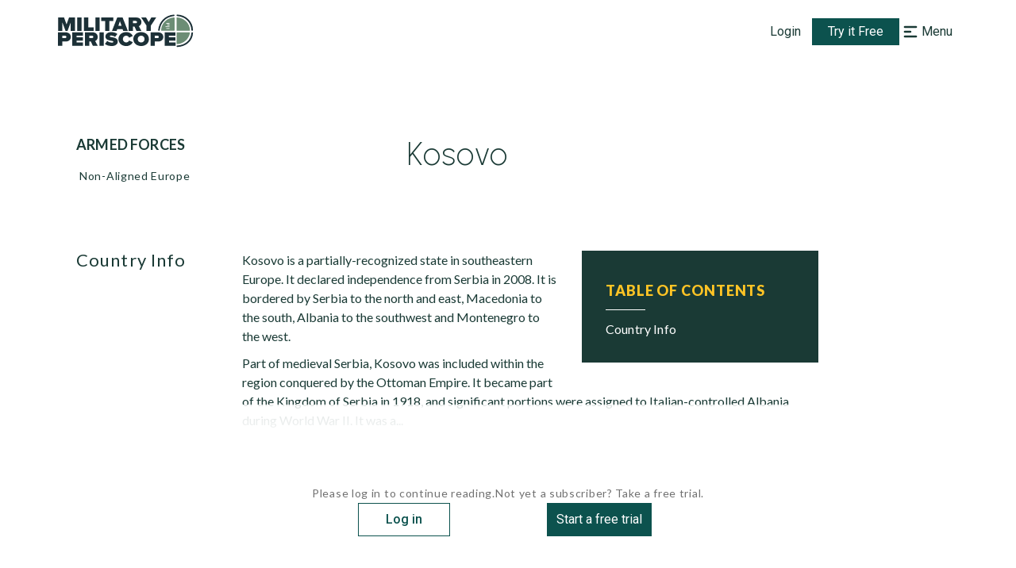

--- FILE ---
content_type: application/javascript
request_url: https://www.militaryperiscope.com/_next/static/chunks/3597.2589114a012186e0.js
body_size: 8929
content:
"use strict";(self.webpackChunk_N_E=self.webpackChunk_N_E||[]).push([[3597,6886],{41671:function(e,t,i){i.d(t,{Z:function(){return Z}});var r=i(35944),n=i(11163),o=(i(67294),i(47476)),a=i(42477),l=i.n(a),d=i(9830),u=i(80795),s=i(33431),c=i(12548),v=i(25236),p=(0,c.Z)(u.kC)((0,s.iv)({mt:"38px",justifyContent:"center",gap:"6px",flexWrap:"wrap","@media print":{mt:"8px"}})),h=(0,c.Z)(u.xu)((0,s.iv)({px:"44px",py:"10px",textTransform:"capitalize",lineHeight:(0,v.Z)(24),border:"1px solid",borderColor:"searchBorder",cursor:"pointer"}),(function(e){var t=e.$isActive;return(0,s.iv)({background:t?"darkGreen":"white",color:t?"white":"text","&:hover":{background:!t&&"grayMidDark"}})}),(function(e){var t=e.$isActive,i=e.$isModifiedSectionNavigationOnPrint;return(0,s.iv)({"@media print":i?t?{display:"block",color:"text",border:"none",background:"none",fontStyle:"italic"}:{display:"none"}:{}})})),Z=function(e){var t=e.urlItems,i=e.isModifiedSectionNavigationOnPrint,a=(0,n.useRouter)();return(0,r.tZ)(p,{children:t.map((function(e){var t=a?e.url.includes(a.asPath):window.location.path.includes(e.url);return(0,r.tZ)(d.Z,{href:e.url,passHref:!0,children:(0,r.tZ)(o.fx,{className:!t&&l().hideForPrint,children:(0,r.tZ)(h,{$isActive:t,$isModifiedSectionNavigationOnPrint:i,children:e.title})})},e.title)}))})}},25946:function(e,t,i){i.r(t),i.d(t,{default:function(){return J}});var r=i(14924),n=i(26042),o=i(69396),a=i(99534),l=i(828),d=i(29815),u=i(35944),s=(i(44931),i(67294)),c=i(94259),v=i(62349),p=i(75633),h=i(32079),Z=i(919),f=i(63010),m=i(78545),y=i(54502),g=i(41671),b=i(82532),S=i(50280),x=i(54778),C=i(46158),I=i(62167),N=i(40264),T=i(63113),M=i(51618),k=i(17411),w=i(37527),F=i(42477),P=i.n(F),A=i(53814),O=i(35816),B=i(83573),W=i(50843),j=i(63905),$=i(65473),H=i(33431),U=i(12548),R=i(25236),X=(0,U.Z)(M.bA)((0,H.iv)({"&":{}})),_=U.Z.div((function(){return(0,H.iv)({position:"relative"})})),L=U.Z.h3((0,H.iv)({mb:"32px","&":["","","",{position:"relative",display:"block",paddingLeft:"calc(185px + 24px)",paddingRight:"calc(185px + 24px)"}],fontSize:(0,R.Z)(22),letterSpacing:"0.05em","&:first-letter":{textTransform:"uppercase"}})),q=(0,$.default)((function(e){var t=function(e){if(!(null===e||void 0===e?void 0:e.value))return e;var t=e.value,i=e.type,r=t.header,l=t.style,d=(0,a.Z)(t,["header","style"]);switch(i){case S.Pd:return je(e);case S.nr:case S.ti:case S.vj:return(0,o.Z)((0,n.Z)({},e),{isShownSectionType:!1});case S.kF:return(0,o.Z)((0,n.Z)({},e),{value:Oe(t)});case S.jY:return(0,o.Z)((0,n.Z)({},e),{value:We(t)});case S.p:case S.m_:return(0,o.Z)((0,n.Z)({},e),{value:Be({obj:t,type:i})});default:return S.BV.includes(i)?(0,o.Z)((0,n.Z)({},e),{value:(0,o.Z)((0,n.Z)({},d),{header:r||l})}):e}},i=(0,f.b)(),F=i.percentOfCoveredTitle,$=i.isLogged,H=i.user,U=(0,s.useState)(),R=U[0],q=U[1],J=(0,I.Z)(e,q),V=(J||{}).category,Y=void 0===V?S.gW:V,D=(S.e7||{})[Y],E=void 0===D?{}:D,z=E.isShownTOC,G=void 0!==z&&z,K=E.isShownTabs,Q=void 0!==K&&K,ee=E.isFullWidthImage,te=void 0!==ee&&ee,ie=E.shouldMoveImagesToSidebar,re=void 0!==ie&&ie,ne=E.shouldUseTitleFromParent,oe=void 0!==ne&&ne,ae=E.shouldUseRequestUpdate,le=void 0!==ae&&ae,de=E.shouldUseOriginalTitleForAlias,ue=void 0!==de&&de,se=E.shouldUseForceArial,ce=void 0!==se&&se,ve=E.shouldMakeTableColumnsTheSame,pe=void 0!==ve&&ve,he=re&&J.title===S.s5,Ze=(0,s.useMemo)((function(){return(0,B.n)({rawData:J.content,useForceArial:ce,useColumnsTableTheSame:pe})}),[J.content]),fe=Ze.toc,me=Ze.contents,ye=Ze.tocMap,ge=J||{},be=ge.relatedUrl,Se=void 0===be?[]:be,xe=ge.title,Ce=void 0===xe?"":xe,Ie=ge.parentItm,Ne=(void 0===Ie?{}:Ie).title,Te=ge.aliasOf,Me=(void 0===Te?{}:Te).title,ke=Ce;oe?ke=Ne:ue&&Me&&(ke=Me);var we=(0,s.useRef)();(0,C.Z)(we);var Fe=(null===Se||void 0===Se?void 0:Se.length)>1,Pe=H&&H.userLevel===x.l9&&(J.restrictionType===x.hY||J.restrictionType===x.w5),Ae=H&&H.userLevel===x.s8&&J.restrictionType===x.w5,Oe=function(e){return Object.entries(e).map((function(e){var t=(0,l.Z)(e,2),i=t[0],r=t[1];return{type:S.NC,value:{content:r,header:(0,A.IJ)(i)}}}))},Be=function(){var e,t,i,n,o=arguments.length>0&&void 0!==arguments[0]?arguments[0]:{},a=o.obj,l=o.type,u=a||{},s=u.contractors,c=u.kind,v=u.note,p={type:S.vj,value:s},h="sub",Z="prime",f="0",m="1",y="2",g="3",b={kind:(n={},(0,r.Z)(n,S.p,{label:"Contractor type",value:(t={},(0,r.Z)(t,Z,"Prime"),(0,r.Z)(t,h,"Subcontractors"),t)}),(0,r.Z)(n,S.m_,{label:"Kind",value:(i={},(0,r.Z)(i,f,"Airframe"),(0,r.Z)(i,m,"Propulsion"),(0,r.Z)(i,y,"Electronics"),(0,r.Z)(i,g,"Armament"),i)}),n)},x=(null===(e=b.kind)||void 0===e?void 0:e[l])||{},C=x.value,I=void 0===C?{}:C,N=I||{},T=N[c],M=[void 0!==c&&{type:S.NC,value:{header:T}},void 0!==v&&{type:S.NC,value:{content:v,header:"Contractors notes"}}].filter(Boolean);return[p].concat((0,d.Z)(M))},We=function(e){return Object.entries(e).flatMap((function(e){var t=(0,l.Z)(e,2),i=t[0],r=t[1];if("object"===typeof r&&null!==r){var n={oppStr:"Opportunities/Strengths",weaknesses:"Risks/Weaknesses",description:""};return Object.entries(r).map((function(e){var t,r=(0,l.Z)(e,2),o=r[0],a=r[1],d=null!==(t=n[o])&&void 0!==t?t:(0,A.IJ)(o),u=""===n[o]?(0,A.IJ)(i):d;return{type:S.NC,value:{content:a,header:u}}}))}return Oe(r)}))};function je(e){var i,r=arguments.length>1&&void 0!==arguments[1]?arguments[1]:0;if(!(null===e||void 0===e||null===(i=e.value)||void 0===i?void 0:i.body))return[];var a=e.value,l=a.header,u=a.subheader,s=a.body,c={id:e.id,type:e.type,header:l,subheader:u,level:r};return[c].concat((0,d.Z)(s.flatMap((function(e){return e.type===S.NC?je(e,r+2):(0,o.Z)((0,n.Z)({},t(e)),{level:r+1})}))))}var $e=(0,s.useMemo)((function(){var e=function(e,t){if(!t||!Array.isArray(e))return{sidebarImages:[],filteredContents:e};var i=[],r=(0,l.Z)(e||[],1)[0],a=void 0===r?{}:r;(null===a||void 0===a?void 0:a.type)===S.nr&&i.push((0,o.Z)((0,n.Z)({},a),{isCountryMap:!0}));var d=e.find((function(){var e=arguments.length>0&&void 0!==arguments[0]?arguments[0]:{},t=e.type,i=e.value;return t===S.PJ&&(null===i||void 0===i?void 0:i.header)===S.Ib})),u=d;if(d){var s=d.value.body||[],c=s.find((function(e){return e.type===S.nr}));c&&(i.push((0,o.Z)((0,n.Z)({},c),{isCountryFlag:!0})),u=(0,o.Z)((0,n.Z)({},d),{value:(0,o.Z)((0,n.Z)({},d.value),{body:s.filter((function(e){return e.id!==c.id}))})}))}if(i.length<1)return{sidebarImages:[],filteredContents:e};var v=e.map((function(e){return u&&(null===e||void 0===e?void 0:e.id)===(null===u||void 0===u?void 0:u.id)?u:e})).filter((function(e){return!i.some((function(t){return(null===t||void 0===t?void 0:t.id)===(null===e||void 0===e?void 0:e.id)}))}));return{sidebarImages:i,filteredContents:v}}(me.map((function(e){return t(e)})),he),i=e.sidebarImages;return{transformedContents:e.filteredContents,sidebarImages:i}}),[me,he]),He=$e.transformedContents,Ue=$e.sidebarImages;return(0,N.Z)(me,J.restrictionType),(0,u.BX)(k.M,{children:[(0,u.BX)(M.W_,{$isDetailedNavActive:!1,$opacity:F,$isVisibleOnPrint:!0,children:[(0,u.tZ)(c.Z,{className:P().hideForPrint}),(0,u.BX)(M.mT,{ref:we,children:[(0,u.tZ)(w.M4,{children:ke}),Fe&&Q&&(0,u.tZ)(g.Z,{urlItems:Se,isModifiedSectionNavigationOnPrint:!0})]})]}),G&&(0,u.BX)(M.q9,{children:[(0,u.tZ)(u.HY,{children:Ue.map((function(e,t){var i,r;return(0,u.tZ)(m.Z,{className:P().hideForPrint,images:[{original:null===(i=e.value)||void 0===i?void 0:i.path,originalAlt:(0,j.Z)(e,!0),originalHeight:null===(r=e.value)||void 0===r?void 0:r.height}],containerMarginBottom:"1rem",isFullscreenHeight:!0,isModifiedImageOnPrint:!1,isFullWidthImage:!0},t)}))}),(0,u.tZ)(b.Z,{data:fe,className:P().hideForPrint})]}),(0,u.tZ)("div",{children:null===He||void 0===He?void 0:He.map((function(e,t){return Array.isArray(e)?(0,u.tZ)("div",{children:e.map((function(e,t){return(0,u.BX)("div",{children:[e.type===S.Pd&&(0,u.tZ)(_,{$level:e.level,children:(0,u.BX)(X,{id:ye[e.id],children:[e.header,(0,u.tZ)("br",{}),(0,u.tZ)("small",{children:e.subheader})]})}),e.type===S.NC&&(0,u.tZ)(_,{$level:e.level,children:(0,u.tZ)(L,{id:ye[e.id],children:e.header})}),S.BV.includes(e.type)?(0,u.tZ)(v.Z,{isFullWidthImage:te,index:t,el:e,level:e.level,tocMap:ye}):(0,u.tZ)(p.Z,{isFullWidthImage:te,index:t,el:e,isShownSectionType:e.isShownSectionType,level:e.level,tocMap:ye})]},"".concat(e.id,"-").concat(t))}))},"array-".concat(t)):S.BV.includes(e.type)?(0,u.tZ)(v.Z,{index:t,el:e,isFullWidthImage:te,tocMap:ye},"".concat(e.id,"-").concat(t)):(0,u.tZ)(p.Z,{index:t,el:e,isShownSectionType:e.isShownSectionType,isFullWidthImage:te,tocMap:ye},"".concat(e.id,"-").concat(t))}))}),R&&(0,u.tZ)(y.Z,{}),$&&le&&(H.userLevel===x.SW||H.userLevel===x.s8&&!Ae)&&(0,u.tZ)(T.Z,{className:P().hideForPrint,isActive:!J.userNextRequestUpdate||(0,O.Z)(J.userNextRequestUpdate),recordName:J.parentItm.title}),!W.p&&J.restricted&&(0,u.BX)(u.HY,{children:[!$&&(0,u.tZ)(Z.Z,{isHigher:!0}),$&&(Ae||Pe)&&(0,u.tZ)(h.Z,{isHigher:!0,recordName:J.title})]})]})})),J=q}}]);
//# sourceMappingURL=3597.2589114a012186e0.js.map